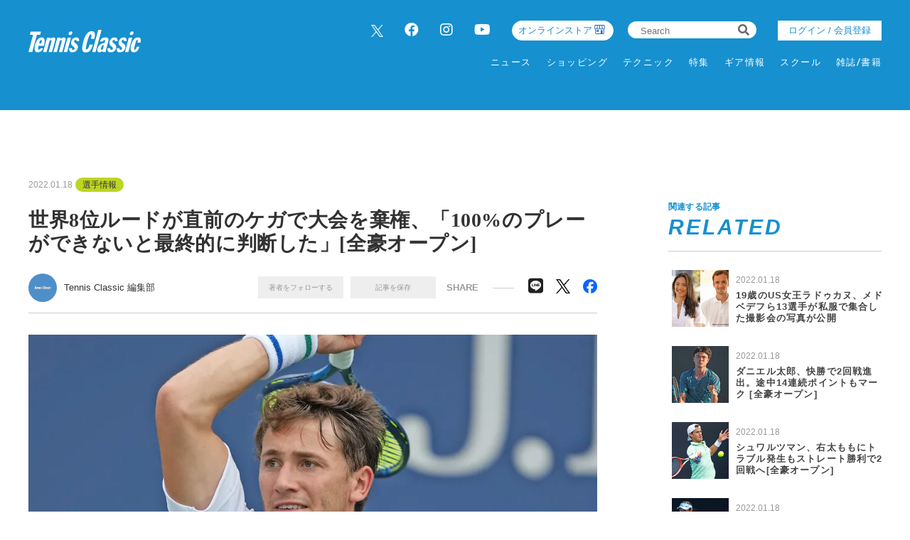

--- FILE ---
content_type: text/html; charset=UTF-8
request_url: https://tennisclassic.jp/article/detail/3849
body_size: 12548
content:
<!DOCTYPE html>
<html lang="ja">

<head prefix="og: http://ogp.me/ns# fb: http://ogp.me/ns/fb# website: http://ogp.me/ns/website#">
    <meta charset="UTF-8">
    <meta name="viewport" content="width=device-width, initial-scale=1.0">
    <meta http-equiv="X-UA-Compatible" content="IE=edge">
        <meta name="format-detection" content="telephone=no">
    <link rel="shortcut icon" href="https://static.tennisclassic.jp/asset/favicon.ico">
    <title>世界8位ルードが直前のケガで大会を棄権、「100%のプレーができないと最終的に判断した」[全豪オープン]</title>
    <meta property="og:title" content="世界8位ルードが直前のケガで大会を棄権、「100%のプレーができないと最終的に判断した」[全豪オープン]">
    <meta property="og:type" content="website">
    <meta property="og:image" content="https://images.tennisclassic.jp/media/article/3849/images/main_c87e840366adf95de10a5dfd9d2befa5.jpg">
    <meta property="og:url" content="https://tennisclassic.jp/article/detail/3849">
    <meta property="og:description" content="1月18日、全豪オープン2日目、第8シードのキャスパー・ルード(ノルウェー／世界ランク8位)が、足首の負傷のため棄権した。">
    <meta name="twitter:card" content="summary_large_image">
    <meta name="description" content="1月18日、全豪オープン2日目、第8シードのキャスパー・ルード(ノルウェー／世界ランク8位)が、足首の負傷のため棄権した。">
            <meta content="max-image-preview:large" name="robots">    <link rel="stylesheet" href="https://static.tennisclassic.jp/asset/frontend/css/slick.css?cache=2026012623" />    <link rel="stylesheet" href="https://static.tennisclassic.jp/asset/frontend/css/style.css?cache=2026012623" media="screen and (min-width:769px)" />    <link rel="stylesheet" href="https://static.tennisclassic.jp/asset/frontend/css/style_sp.css?cache=2026012623" media="screen and (max-width:768px)" />    <link rel="stylesheet" href="https://static.tennisclassic.jp/asset/frontend/css/custom.css?cache=2026012623" media="screen and (min-width:769px)" />    <link rel="stylesheet" href="https://static.tennisclassic.jp/asset/frontend/css/custom_sp.css?cache=2026012623" media="screen and (max-width:768px)" />    <!-- Global site tag (gtag.js) - Google Analytics -->
<script async src="https://www.googletagmanager.com/gtag/js?id=UA-7187595-1"></script>
<script>
  window.dataLayer = window.dataLayer || [];
  function gtag(){dataLayer.push(arguments);}
  gtag('js', new Date());
  gtag('config', 'UA-7187595-1');
</script>

<!-- google Adsence -->
<script async src="https://pagead2.googlesyndication.com/pagead/js/adsbygoogle.js?client=ca-pub-6312167833258922"
     crossorigin="anonymous"></script>

<!-- / google Adsence -->

<script type='text/javascript'>
  var googletag = googletag || {};
  googletag.cmd = googletag.cmd || [];
  (function() {
    var gads = document.createElement('script');
    gads.async = true;
    gads.type = 'text/javascript';
    var useSSL = 'https:' == document.location.protocol;
    gads.src = (useSSL ? 'https:' : 'http:') +
      '//securepubads.g.doubleclick.net/tag/js/gpt.js';
    var node = document.getElementsByTagName('script')[0];
    node.parentNode.insertBefore(gads, node);
  })();
</script>

<!-- Google Tag Manager -->
<script>(function(w,d,s,l,i){w[l]=w[l]||[];w[l].push({'gtm.start':
new Date().getTime(),event:'gtm.js'});var f=d.getElementsByTagName(s)[0],
j=d.createElement(s),dl=l!='dataLayer'?'&l='+l:'';j.async=true;j.src=
'https://www.googletagmanager.com/gtm.js?id='+i+dl;f.parentNode.insertBefore(j,f);
})(window,document,'script','dataLayer','GTM-NFFP2L2');</script>
<!-- End Google Tag Manager -->

<!-- Google ad Manager -->
<script type='text/javascript'>
  var googletag = googletag || {};
  googletag.cmd = googletag.cmd || [];
  (function() {
    var gads = document.createElement('script');
    gads.async = true;
    gads.type = 'text/javascript';
    var useSSL = 'https:' == document.location.protocol;
    gads.src = (useSSL ? 'https:' : 'http:') +
      '//securepubads.g.doubleclick.net/tag/js/gpt.js';
    var node = document.getElementsByTagName('script')[0];
    node.parentNode.insertBefore(gads, node);
  })();
googletag.pubads().setTargeting("articlePageNumber","1");
</script>

<script async src="https://securepubads.g.doubleclick.net/tag/js/gpt.js"></script>
<script>
  window.googletag = window.googletag || {cmd: []};
  var google_interstitial_slot;
  googletag.cmd.push(function() {
    google_interstitial_slot = googletag.defineOutOfPageSlot('/62532913,22251043676/s_tennisclassic-capitalsports_300x250_interstitial_32249', googletag.enums.OutOfPageFormat.INTERSTITIAL);
    if(google_interstitial_slot) {
        google_interstitial_slot.addService(googletag.pubads());
    }
    googletag.pubads().enableSingleRequest();
    googletag.enableServices();
    googletag.display(google_interstitial_slot);
  });
</script>

<script async src="https://securepubads.g.doubleclick.net/tag/js/gpt.js"></script>
<script>
  window.googletag = window.googletag || {cmd: []};
  var google_interstitial_slot;
  googletag.cmd.push(function() {
    google_interstitial_slot = googletag.defineOutOfPageSlot('/62532913,22251043676/p_tennisclassic-capitalsports_300x250_interstitial_32248', googletag.enums.OutOfPageFormat.INTERSTITIAL);
    if(google_interstitial_slot) {
        google_interstitial_slot.addService(googletag.pubads());
    }
    googletag.pubads().enableSingleRequest();
    googletag.enableServices();
    googletag.display(google_interstitial_slot);
  });
</script>
<!-- End Google ad Manager -->


<meta property="fb:app_id" content="611394306729880" />
    <script>
        const DEVICE_BREAK_POINT = 768;
            </script>
    <script src="https://static.tennisclassic.jp/asset/frontend/js/constants.js" charset="UTF-8" ></script></head>
<body>
    <!-- Google Tag Manager (noscript) -->
<noscript><iframe src="https://www.googletagmanager.com/ns.html?id=GTM-NFFP2L2"
height="0" width="0" style="display:none;visibility:hidden"></iframe></noscript>
<!-- End Google Tag Manager (noscript) -->    
    <div class="wrapper">
        
<header class="header spNone">
    <div class="headerInner">
        <div class="headerLogo">
          <a href="/">
            <img src="https://static.tennisclassic.jp/asset/common/img/logo-white.svg" class="headerLogoImage" />          </a>
        </div>
        <div class="headerRight">
          <div class="headerTop">
            <div class="headerSns spNone">
              <ul>
                <li><a href="https://twitter.com/Tennis_Classic_" target="_blank" class="x-twitter"><img data-src="https://static.tennisclassic.jp/asset/frontend/img/x_icon.png" class="lazyload" alt=""></a></li>
                <li><a href="https://www.facebook.com/tennisclassicbreak" target="_blank"><i class="fab fa-facebook"></i></a></li>
                <li><a href="https://www.instagram.com/tennis_classic/" target="_blank"><i class="fab fa-instagram"></i></a></li>
                <li><a href="https://www.youtube.com/channel/UCGjbPdkllgS8yWTL8yi994g" target="_blank"><i class="fab fa-youtube"></i></a></li>
              </ul>
            </div>
            <div class="headerCart4 spNone">
              <div class="headerCartLink">
                <a href="https://shop.tennisclassic.jp/">
                  オンラインストア
                </a>
              </div>
            </div>
            <div class="headerSearch spNone">
              <form action="/article/search" method="GET">
                <input type="text" id="keyword" name="keyword" value="" placeholder="Search">
                <button type="submit"><i class="fas fa-search"></i></button>
              </form>
            </div>
                        <div class="headerLogin spNone">
                <a class="loginButton" href="/auth/login">
                                  ログイン / 会員登録
                                </a>
            </div>
                      </div>
          <div class="headerBottom spNone">
            <div class="gnav">
              <div class="gnavIn">
                <ul class="gnavInList">
                  <!-- DAILY TOPICS -->
                                    <li>
                    <a href="/category/dailytopics">
                    ニュース
                    </a>
                                        <div class="inList txtList">
                      <ul>
                                                <li>
                          <a href="/category/product">
                            ギア情報                          </a>
                        </li>
                                                <li>
                          <a href="/category/schoolinfo">
                            スクール情報                          </a>
                        </li>
                                                <li>
                          <a href="/category/shop">
                            ショップ情報                          </a>
                        </li>
                                                <li>
                          <a href="/category/news">
                            耳寄り情報                          </a>
                        </li>
                                                <li>
                          <a href="/category/convention">
                            大会情報                          </a>
                        </li>
                                                <li>
                          <a href="/category/player">
                            選手情報                          </a>
                        </li>
                                                <li>
                          <a href="/category/job">
                            テニスのお仕事                          </a>
                        </li>
                                                <li>
                          <a href="/category/juniorplayer">
                            ジュニア選手                          </a>
                        </li>
                                              </ul>
                    </div>
                                      </li>
                  
                  <!-- ONLINE STORE -->
                  <li>
                    <a href="https://shop.tennisclassic.jp/">ショッピング</a>
                  </li>

                  <!-- TECHNIC -->
                                    <li>
                    <a href="/category/technic">
                      テクニック
                    </a>
                                      </li>
                  
                  <!-- SERIES -->
                  <li>
                    <a href="/series">特集</a>
                  </li>

                  <!-- MAKERS'VOICE -->
                                    <li>
                    <a href="/category/makersvoice">
                    ギア情報
                    </a>
                                        <div class="inList txtList">
                      <ul>
                                                <li>
                          <a href="/category/asics">
                            アシックス                          </a>
                        </li>
                                                <li>
                          <a href="/category/wilson">
                            ウイルソン                          </a>
                        </li>
                                                <li>
                          <a href="/category/gosen">
                            ゴーセン                          </a>
                        </li>
                                                <li>
                          <a href="/category/snauwaert">
                            スノワート                          </a>
                        </li>
                                                <li>
                          <a href="/category/dunlop">
                            ダンロップ                          </a>
                        </li>
                                                <li>
                          <a href="/category/tecnifibre">
                            テクニファイバー                          </a>
                        </li>
                                                <li>
                          <a href="/category/toalson">
                            トアルソン                          </a>
                        </li>
                                                <li>
                          <a href="/category/babolat">
                            バボラ                          </a>
                        </li>
                                                <li>
                          <a href="/category/prince">
                            プリンス                          </a>
                        </li>
                                                <li>
                          <a href="/category/head">
                            ヘッド                          </a>
                        </li>
                                                <li>
                          <a href="/category/mizuno">
                            ミズノ                          </a>
                        </li>
                                                <li>
                          <a href="/category/yonex">
                            ヨネックス                          </a>
                        </li>
                                              </ul>
                    </div>
                                      </li>
                  
                  <!-- SCHOOL -->
                                    <li>
                    <a href="/category/school">
                    スクール
                    </a>
                                      </li>
                  
                  <!-- MAGAZINE -->
                  <li>
                    <a href="/magazine">雑誌/書籍</a>
                  </li>

                </ul>
              </div>
            </div>
          </div>
        </div>
      </div>
    </header>

    <header class="header pcNone">
      <div class="headerLogo">
        <a href="/">
          <img src="https://static.tennisclassic.jp/asset/common/img/logo-white.svg" class="headerLogoImage" />        </a>
      </div>
            <div class="headerLogin2 pcNone">
          <a class="loginButton" href="/auth/login">
                      ログイン / 会員登録
                    </a>
      </div>
      <div class="headerCart pcNone">
          <a href="https://shop.tennisclassic.jp/">
          <img style="width: 20px;height: 20px;filter: invert(88%) sepia(61%) saturate(0%) hue-rotate(229deg) brightness(107%) contrast(101%);" data-src="https://static.tennisclassic.jp/asset/frontend/img/shop_icon.png" style="width:20px;height:auto;" class="pcNone lazyload" alt="">
          </a>
      </div>
            <button class="headerBtn sideNavBtn"></button>
    </header>

    <div class="sideNav pcNone">
      <div class="sideNavHead">
        <p class="sideNavCloseBtn">close</p>
        <p class="logo">
          <a href="/">
            <img src="https://static.tennisclassic.jp/asset/common/img/logo.svg" />          </a>
        </p>
      </div>
      <div class="sideNavIn">
        <div class="sideNavInSearch">
          <form action="/article/search" method="GET">
            <input type="text" id="keyword" name="keyword" value="" placeholder="Search">
            <button type="submit"><i class="fas fa-search"></i></button>
          </form>
        </div>

        <!-- DAILY TOPICS -->
                <div class="box">
          <p class="tit jscTit">
                          ニュース
                      </p>
                    <ul class="list jscList">
                        <li>
              <a href="/category/product">
                ギア情報              </a>
            </li>
                        <li>
              <a href="/category/schoolinfo">
                スクール情報              </a>
            </li>
                        <li>
              <a href="/category/shop">
                ショップ情報              </a>
            </li>
                        <li>
              <a href="/category/news">
                耳寄り情報              </a>
            </li>
                        <li>
              <a href="/category/convention">
                大会情報              </a>
            </li>
                        <li>
              <a href="/category/player">
                選手情報              </a>
            </li>
                        <li>
              <a href="/category/job">
                テニスのお仕事              </a>
            </li>
                        <li>
              <a href="/category/juniorplayer">
                ジュニア選手              </a>
            </li>
                      </ul>
                  </div>
        
        <!-- ONLINE STORE --> 
        <div class="box">
          <p class="tit"><a href="https://shop.tennisclassic.jp/">ショッピング</a></p>
        </div>

        <!-- TECHNIC --> 
                <div class="box">
          <p class="tit jscTit">
                          <a href="/category/technic">
              テクニック
              </a>
                      </p>
                  </div>
        
        <!-- SERIES -->
        <div class="box">
          <p class="tit"><a href="/series">特集</a></p>
        </div>

        <!-- MAKERS'VOICE -->
                <div class="box">
          <p class="tit jscTit">
                          ギア情報
                      </p>
                    <ul class="list jscList">
                        <li>
              <a href="/category/asics">
                アシックス              </a>
            </li>
                        <li>
              <a href="/category/wilson">
                ウイルソン              </a>
            </li>
                        <li>
              <a href="/category/gosen">
                ゴーセン              </a>
            </li>
                        <li>
              <a href="/category/snauwaert">
                スノワート              </a>
            </li>
                        <li>
              <a href="/category/dunlop">
                ダンロップ              </a>
            </li>
                        <li>
              <a href="/category/tecnifibre">
                テクニファイバー              </a>
            </li>
                        <li>
              <a href="/category/toalson">
                トアルソン              </a>
            </li>
                        <li>
              <a href="/category/babolat">
                バボラ              </a>
            </li>
                        <li>
              <a href="/category/prince">
                プリンス              </a>
            </li>
                        <li>
              <a href="/category/head">
                ヘッド              </a>
            </li>
                        <li>
              <a href="/category/mizuno">
                ミズノ              </a>
            </li>
                        <li>
              <a href="/category/yonex">
                ヨネックス              </a>
            </li>
                      </ul>
                  </div>
        
        <!-- SCHOOL -->
                <div class="box">
          <p class="tit jscTit">
                          <a href="/category/school">
              スクール
              </a>
                      </p>
                  </div>
                <!-- MAGAZINE -->
        <div class="box">
          <p class="tit"><a href="/magazine">雑誌/書籍</a></p>
        </div>

                <ul class="sideNavInLogin">
                  <li><div class="headerLogin">
            <a class="loginButton" href="/auth/login">
                              ログイン / 会員登録
                          </a>
          </div></li>
                </ul>
        <div class="headerCart3">
            <a href="https://shop.tennisclassic.jp/">
              <img data-src="https://static.tennisclassic.jp/asset/frontend/img/shop_icon.png" class="pcNone lazyload" alt="">
              <span>テニスクラシック オンラインストア</span>
            </a>
        </div>
        <ul class="sideNavInSns">
          <li><a href="https://twitter.com/Tennis_Classic_" target="_blank" class="x-twitter"><img data-src="https://static.tennisclassic.jp/asset/frontend/img/x_icon.png" class="lazyload" alt=""></a></li>
          <li><a href="https://www.facebook.com/tennisclassicbreak" target="_blank"><i class="fab fa-facebook"></i></a></li>
          <li><a href="https://www.instagram.com/tennis_classic/" target="_blank"><i class="fab fa-instagram"></i></a></li>
          <li><a href="https://www.youtube.com/channel/UCGjbPdkllgS8yWTL8yi994g" target="_blank"><i class="fab fa-youtube"></i></a></li>
        </ul>

        <ul class="sideNavInLinks">
          <!-- <li><a href="/news/list">ニュース</a></li> -->
          <li><a href="/page/company">会社概要</a></li>
          <li><a href="/page/kiyaku">サイト利⽤規約</a></li>
          <li><a href="/page/privacy">プライバシーポリシー</a></li>
          <li><a href="/contact">お問い合わせ</a></li>
        </ul>
      </div>
    </div>        <script src="https://static.tennisclassic.jp/asset/frontend/js/jquery-1.11.3.min.js"></script>
<script src="https://static.tennisclassic.jp/asset/frontend/js/url.js"></script>
<script src="https://static.tennisclassic.jp/asset/frontend/js/script.js"></script>
<script src="https://static.tennisclassic.jp/asset/common/js/validation.js"></script>
<script src="https://static.tennisclassic.jp/asset/frontend/js/storage.js"></script>
<script src="https://static.tennisclassic.jp/asset/frontend/js/custom.js"></script>
<script src="https://static.tennisclassic.jp/asset/frontend/js/slick.js"></script>
<script src="https://static.tennisclassic.jp/asset/frontend/js/jquery.matchHeight-min.js"></script>
<script src="https://static.tennisclassic.jp/asset/frontend/js/lazysizes.min.js"></script>
<script src="https://static.tennisclassic.jp/asset/frontend/js/ls.unveilhooks.min.js"></script>
<script src="https://static.tennisclassic.jp/asset/frontend/js/platform.js"></script>
<script>
    const IMAGE_BASE_URL = 'https://images.tennisclassic.jp';
    const BOOSTED_URL = '/ajax/boosted';
    const ARTICLE_TYPE = {"1":"\u901a\u5e38\u8a18\u4e8b","2":"PR"};
</script>
<script src="https://static.tennisclassic.jp/asset/frontend/js/topic.js"></script>

<script>
    //css遅延ロード
    function appendCss(URL) {
        var el = document.createElement('link');
        el.href = URL;
        el.rel = 'stylesheet';
        el.type = 'text/css';
        document.getElementsByTagName('head')[0].appendChild(el);
    }

    //webFonts遅延ロード
    function lazyloadWebfonts(array) {
        window.WebFontConfig = {
            google: {
                families: array
            },
            active: function() {
                sessionStorage.fonts = true;
            }
        };
        (function() {
            var wf = document.createElement('script');
            wf.src = 'https://cdnjs.cloudflare.com/ajax/libs/webfont/1.6.28/webfontloader.js';
            wf.type = 'text/javascript';
            wf.async = 'true';
            var s = document.getElementsByTagName('script')[0];
            s.parentNode.insertBefore(wf, s);
        })();
    }

    //初回ロード
    $(window).on('load', function() {
        lazyloadWebfonts(['Lato:700,900']);
        appendCss('https://use.fontawesome.com/releases/v5.8.2/css/all.css');
    });
</script>                    <script src="https://static.tennisclassic.jp/asset/frontend/js/boost.js" ></script><script src="https://static.tennisclassic.jp/asset/frontend/js/continue.js" ></script>    <script>
        const SITE_TITLE = 'テニスクラシック｜Tennis Classic　テニス総合情報サイト';
    </script>
    <script src="https://static.tennisclassic.jp/asset/frontend/js/jquery-ias.js" ></script>    <script src="https://static.tennisclassic.jp/asset/frontend/js/callbacks.js" ></script>    <script src="https://static.tennisclassic.jp/asset/frontend/js/infinite.js" ></script>
    <script src="https://static.tennisclassic.jp/asset/frontend/js/mypage_article.js" ></script>        
        <?/*
            ここから 無限スクロールで繰り返し読み込まれる
            この部分に記載するjsは繰り返し読み込めれるので注意してください。
        */ ?>
        <div id="iasContainer" class="iasContainer">
            <div id="articleContainer-3849" class="iasItem">
                                    <div class="addHead ad-pc ad3849 adFrame1301"><div id="dipalyId-6977773a230ea">
	<script>if (window.innerWidth > 768) {
		googletag.cmd.push(function() {
			var slot = googletag.defineSlot('/62532913,22251043676/p_tennisclassic-capitalsports_970x250_article-970x250-atf0517_32248', [970, 250] , 'dipalyId-6977773a230ea').addService(googletag.pubads());
			googletag.pubads().enableSingleRequest();
			googletag.pubads().disableInitialLoad();
			googletag.enableServices();
			googletag.display('dipalyId-6977773a230ea');
			googletag.pubads().refresh([slot]);
		});
	}</script>
</div></div>
                                                    <div class="addHead ad-sp ad3849 adFrame2301 continue3849"><div id="dipalyId-6977773a22ec5">
	<script>if (window.innerWidth <= 768) {
		googletag.cmd.push(function() {
			var slot = googletag.defineSlot('/62532913,22251043676/s_tennisclassic-capitalsports_320x100_sp-pre-article-320x100-atf0517_32249', [[320, 100], [320, 50]] , 'dipalyId-6977773a22ec5').addService(googletag.pubads());
			googletag.pubads().enableSingleRequest();
			googletag.pubads().disableInitialLoad();
			googletag.enableServices();
			googletag.display('dipalyId-6977773a22ec5');
			googletag.pubads().refresh([slot]);
		});
	}</script>
</div></div>
                                                <div class="cont contDetail ">
                    <div class="contLeft">
                        <!-- 無限スクロール用変数 -->
<script>
	var scrollNum = 1;
    let articleTitles = [];
        </script>

<script>
    const categoryName = '選手情報';
</script>

<section class="detailWrap">
    <div class="contTitHead contTitHeadDetail">
    <p class="data">2022.01.18</p>
    <!-- TODO: サブカテゴリーの表示 -->
        <p class="cate">
        <a href="/category/player">
            選手情報        </a>
    </p>
        <!-- TODO: サブカテゴリーの表示 -->
        <h1 class="contTit contTitDetail articleTitle">世界8位ルードが直前のケガで大会を棄権、「100%のプレーができないと最終的に判断した」[全豪オープン]</h1>
</div>
<div class="contributor">
    <div class="contributorLeft">
                <a href="/author/detail/1">
            <div class="contributorIcon" style="background-image: url('https://static.tennisclassic.jp/media/author/1/images/cdb854f0cd1c82375350ab749a6ce1729ac81568.jpg');"></div>
        </a>
        <div class="contributorInfo">
            <p class="contributorName"><a href="/author/detail/1">Tennis Classic 編集部</a></p>
        </div>
            </div>
    <div class="contributorRight">
                <div class="member spNone">
            <ul class="memberList">
                <li class="btn txtAuthor_1" onclick="followAuthor(1, 3849)">著者をフォローする</li>
                <li class="btn txtSavedArticle_3849" id="saveArticle_3849" onclick="saveArticle(3849)">
                    記事を保存
                </li>
            </ul>
        </div>
                <p class="contributorRightTit">SHARE</p>
        <ul class="snsList">
            <li class="btn-line">
                <a href="http://line.me/R/msg/text/?%E4%B8%96%E7%95%8C8%E4%BD%8D%E3%83%AB%E3%83%BC%E3%83%89%E3%81%8C%E7%9B%B4%E5%89%8D%E3%81%AE%E3%82%B1%E3%82%AC%E3%81%A7%E5%A4%A7%E4%BC%9A%E3%82%92%E6%A3%84%E6%A8%A9%E3%80%81%E3%80%8C100%25%E3%81%AE%E3%83%97%E3%83%AC%E3%83%BC%E3%81%8C%E3%81%A7%E3%81%8D%E3%81%AA%E3%81%84%E3%81%A8%E6%9C%80%E7%B5%82%E7%9A%84%E3%81%AB%E5%88%A4%E6%96%AD%E3%81%97%E3%81%9F%E3%80%8D%5B%E5%85%A8%E8%B1%AA%E3%82%AA%E3%83%BC%E3%83%97%E3%83%B3%5D+%7C+%E3%83%86%E3%83%8B%E3%82%B9%E3%82%AF%E3%83%A9%E3%82%B7%E3%83%83%E3%82%AF%EF%BD%9CTennis+Classic%E3%80%80%E3%83%86%E3%83%8B%E3%82%B9%E7%B7%8F%E5%90%88%E6%83%85%E5%A0%B1%E3%82%B5%E3%82%A4%E3%83%88%0D%0Ahttps://tennisclassic.jp/article/detail/3849" target="_blank">
                    <i class="fab fa-line"></i>
                </a>
            </li>
            <li class="x-twitter">
                <a href="https://twitter.com/intent/tweet?text=%E4%B8%96%E7%95%8C8%E4%BD%8D%E3%83%AB%E3%83%BC%E3%83%89%E3%81%8C%E7%9B%B4%E5%89%8D%E3%81%AE%E3%82%B1%E3%82%AC%E3%81%A7%E5%A4%A7%E4%BC%9A%E3%82%92%E6%A3%84%E6%A8%A9%E3%80%81%E3%80%8C100%25%E3%81%AE%E3%83%97%E3%83%AC%E3%83%BC%E3%81%8C%E3%81%A7%E3%81%8D%E3%81%AA%E3%81%84%E3%81%A8%E6%9C%80%E7%B5%82%E7%9A%84%E3%81%AB%E5%88%A4%E6%96%AD%E3%81%97%E3%81%9F%E3%80%8D%5B%E5%85%A8%E8%B1%AA%E3%82%AA%E3%83%BC%E3%83%97%E3%83%B3%5D+%7C+%E3%83%86%E3%83%8B%E3%82%B9%E3%82%AF%E3%83%A9%E3%82%B7%E3%83%83%E3%82%AF%EF%BD%9CTennis+Classic%E3%80%80%E3%83%86%E3%83%8B%E3%82%B9%E7%B7%8F%E5%90%88%E6%83%85%E5%A0%B1%E3%82%B5%E3%82%A4%E3%83%88&url=https://tennisclassic.jp/article/detail/3849" target="_blank">
                    <img data-src="https://static.tennisclassic.jp/asset/frontend/img/x_icon_bk.png" class="lazyload" alt="">
                </a>
            </li>
            <li class="facebook">
                <a href="https://www.facebook.com/share.php?u=https://tennisclassic.jp/article/detail/3849" target="_blank">
                    <img data-src="https://static.tennisclassic.jp/asset/frontend/img/facebook_icon.png" class="lazyload" alt="">
                </a>
            </li>
        </ul>
    </div>
        <div class="member pcNone">
        <ul class="memberList">
            <li class="btn"><span class="txtAuthor_1" onclick="followAuthor(1, 3849)">著者をフォローする</span></li>
            <li class="btn" id="saveArticle_3849">
                <span onclick="saveArticle(3849)" class="txtSavedArticle_3849">
                    記事を保存
                </span>
            </li>
        </ul>
    </div>
    </div>
    
        <!-- 通常記事ここから -->
        <div class="detail">
                                                <img src="https://images.tennisclassic.jp/media/article/3849/images/main_c87e840366adf95de10a5dfd9d2befa5.jpg?w=960" alt="" class="detailMainImage">
                    <p class="detailCaption"></p>
                                        

            
            <div class="articleWallWrap articleWallWrap3849">

                <div class="articleDetailTxt">
                                        <div class="articleDetailTxtImg spNone">
                        <div class="addSide ad-pc ad3849 adFrame1304"><div id="dipalyId-6977773a23314">
	<script>if (window.innerWidth > 768) {
		googletag.cmd.push(function() {
			var slot = googletag.defineSlot('/62532913,22251043676/p_tennisclassic-capitalsports_300x250_article-300x250-underpic0517_32248', [300, 250] , 'dipalyId-6977773a23314').addService(googletag.pubads());
			googletag.pubads().enableSingleRequest();
			googletag.pubads().disableInitialLoad();
			googletag.enableServices();
			googletag.display('dipalyId-6977773a23314');
			googletag.pubads().refresh([slot]);
		});
	}</script>
</div></div>
                    </div>
                    
                    <div class="detailBoxWrap">
                        <div class="articleContent3849">

                            <span style="font-size: 18px;"><span style="font-size: 18px;"><strong>日曜日の練習で足首を痛めたというルード</strong><br /><br />1月18日、全豪オープン2日目、第8シードのキャスパー・ルード(ノルウェー／世界ランク8位)が、足首の負傷のため棄権した。<br /><br /><a href="https://tennisclassic.jp/article/detail/3849?page=2"><span style="color: #3598db;"><strong><span style="font-size: 16px;">【SNS】ルードがインスタグラムに投稿したメッセージがこちら</span></strong></span></a><br /><br /><br />記者会見で「2日前の練習で、足首をひねってしまった。今日コートに立てればいいと思っていたけど、足首は普通、もう少し時間がかかるもの。残念ながらこのレベルで戦うために必要な100%のプレーができないと最終的に判断した」と説明したルード。<br /><br />足首のケガは「最悪のものではないよ。前にやったのより、ポジティブだし、検査でも深刻な状態ではなかった。ただ腱を少し休ませる必要がある。とにかく安静にしてアイシングなど、必要なことはすべてやるつもり。2週間後のブエノスアイレスではコートに立てると思う」と2月7日から開催されるATP250アルゼンチン・オープン(アルゼンチン・ブエノスアイレス)で復帰予定と語っている。<br /><br />その後、ルードは、自身のファンに向けて、インスタグラムに「やあ、みんな。残念ながら、日曜日の練習で足首をひねってしまった。全豪オープンの1回戦に間に合うように、できる限りのことはしてきたつもりだが、2日間では100％の状態を取り戻すには十分ではなかった。この決断はとても難しいものだったが、正しい決断だったと思う。今後、できるだけ早く回復させて、新たな大会へのチャレンジに備えたい。今年の全豪でこのような結果になったことは残念だが、前向きに考え、またすぐにコートで会いたいと思う」とメッセージを投稿している。<br /><br />ルードは、今大会から新設されたKIAアリーナ第3試合でアレックス・モルカン(スロバキア／同74位)と対戦予定だった。<br /><br />昨シーズンは、5度の優勝を果たしてトップ10入りし、ツアー最終戦「Nitto ATPファイナルズ」出場と大活躍を果たしたルード。惜しくも今回の全豪オープンでプレーはできなかったものの、早く回復させ、コート上でまた元気な姿を見せてくれることを期待したい。<br /><br /></span></span><hr /><span style="font-size: 18px;"><span style="font-size: 18px;"><br /><strong>■全豪オープン2022</strong><br /><span style="font-size: 16px;">日程／2022年1月17日(月)〜30日(日)</span><br /><span style="font-size: 16px;">開催地／オーストラリア・メルボルン：メルボルンパーク</span><br /><span style="font-size: 16px;">賞金総額／7,500万豪ドル(約62.7億円)</span><br /><span style="font-size: 16px;">男女シングルス優勝賞金／440万豪ドル(約3.7億円)</span><br /><span style="font-size: 16px;">サーフェス／ハード</span><br /><span style="font-size: 16px;">試合球／「ダンロップオーストラリアンオープン」</span><br /><br /><a href="https://tennisclassic.jp/series/list/AO22"><span style="color: #3598db;"><strong><span style="font-size: 24px;">【特集】全豪オープン2022の記事はこちら</span></strong></span></a><br /><br /><br /><span class="page-break"><span class="page-break-title">
                                                        <div class="contBtn">
                                <a href="/article/detail/3849?page=2">次ページ　&gt;　【SNS】ルードがインスタグラムに投稿したメッセージがこちら</a>
                            </div>
                            
                                <div class="pagerWrap">
        <ul class="pagerList js-pagerSeparate" data-last="2" data-current="1" data-showpages-pc="7" data-showpages-sp="5">
            <li class="pager first"><a href="?page=1">&laquo;</a></li>
                            <li class="pager active" data-pagenum="1"><a href="?page=1">1</a></li>
                            <li class="pager " data-pagenum="2"><a href="?page=2">2</a></li>
                        <li class="pager last"><a href="?page=2">&raquo;</a></li>
        </ul>
    </div>

                            
                                                         
                                                        <div id="inRead4" class="spNone">
                                
                            </div>
                                                    </div>
                    </div>
                </div>

                <!-- 閲覧制限ウォールここから -->
                <div class="articleWall articleWall3849">
                    <p class="articleWallTit">無料メールマガジン会員に登録すると、<br />続きをお読みいただけます。</p>
                    <p class="articleWallTxt">無料のメールマガジン会員に登録すると、<br>すべての記事が制限なく閲覧でき、記事の保存機能などがご利用いただけます。</p>
                    <p class="articleWallBtn"><a href="/auth/register" onClick="setData(NS_MEMBER, KEY_LOGINEDREDIRECT, '/article/detail/3849');">いますぐ登録</a></p>
                    <p class="articleWallLink"><a href="/auth/login" onClick="setData(NS_MEMBER, KEY_LOGINEDREDIRECT, '/article/detail/3849');">会員の方はこちら</a></p>
                </div>
                <!-- 閲覧制限ウォールここまで -->

                <!-- SP続きを読むここから -->
                <div class="continue continue3849">
                    <div class="contBtn">
                        <a href="/article/detail/3849?page=1">続きを読む　&gt;</a>
                    </div>
                </div>
                <!-- SP続きを読むここまで -->

            </div>

        </div>
        <!-- 通常記事ここまで -->

    
            <div class="addSide ad-sp ad3849 adFrame2302" style="margin-top:30px;"><div id="dipalyId-6977773a2306b">
	<script>if (window.innerWidth <= 768) {
		googletag.cmd.push(function() {
			var slot = googletag.defineSlot('/62532913,22251043676/s_tennisclassic-capitalsports_300x250_sp-article-300x250-underarticle-1st0517_32249', [[300, 250], [336, 280], [200, 200], [250, 250], [300, 360], [320, 180], [320, 100], [320, 50], [336, 180], [240, 400], [300, 280], [300, 300], [320, 480], 'fluid'] , 'dipalyId-6977773a2306b').addService(googletag.pubads());
			googletag.pubads().enableSingleRequest();
			googletag.pubads().disableInitialLoad();
			googletag.enableServices();
			googletag.display('dipalyId-6977773a2306b');
			googletag.pubads().refresh([slot]);
		});
	}</script>
</div></div>
        
    <div class="detailMetaBox">
                    <div class="detailMetaStaff">
                <p>Photo by Takeo Tanuma</p>
            </div>
        
                <div class="detailTag">
            <p class="detailTagTit">タグ</p>
            <ul class="detailTagList">
                                                        <li><a href="/tag/detail/AustralianOpen">全豪オープン</a></li>
                                                                            <li><a href="/tag/detail/CasperRuud">キャスパー・ルード</a></li>
                                                </ul>
        </div>
            </div>

    <div class="articleDetailAdd">
                <div class="add ad-pc ad3849 adFrame1305"><div id="dipalyId-6977773a232bc">
	<script>if (window.innerWidth > 768) {
		googletag.cmd.push(function() {
			var slot = googletag.defineSlot('/62532913,22251043676/p_tennisclassic-capitalsports_300x250_article-300x250-underarticle-l-1st0517_32248', [300, 250] , 'dipalyId-6977773a232bc').addService(googletag.pubads());
			googletag.pubads().enableSingleRequest();
			googletag.pubads().disableInitialLoad();
			googletag.enableServices();
			googletag.display('dipalyId-6977773a232bc');
			googletag.pubads().refresh([slot]);
		});
	}</script>
</div></div>
        
                <div class="add ad-pc ad3849 adFrame1306"><div id="dipalyId-6977773a23266">
	<script>if (window.innerWidth > 768) {
		googletag.cmd.push(function() {
			var slot = googletag.defineSlot('/62532913,22251043676/p_tennisclassic-capitalsports_300x250_article-300x250-underarticle-r-1st0517_32248', [300, 250] , 'dipalyId-6977773a23266').addService(googletag.pubads());
			googletag.pubads().enableSingleRequest();
			googletag.pubads().disableInitialLoad();
			googletag.enableServices();
			googletag.display('dipalyId-6977773a23266');
			googletag.pubads().refresh([slot]);
		});
	}</script>
</div></div>
            </div>

</section>

<div class="articleDetailList spNone">
<div class="_popIn_recommend" data-url="https://tennisclassic.jp/article/detail/3849"></div>

<div class="articleDetailAdd">
                    <div class="add ad-pc ad3849 adFrame1307"><div id="dipalyId-6977773a2320d">
	<script>if (window.innerWidth > 768) {
		googletag.cmd.push(function() {
			var slot = googletag.defineSlot('/62532913,22251043676/p_tennisclassic-capitalsports_300x250_article-300x250-underarticle-l-2nd0517_32248', [300, 250] , 'dipalyId-6977773a2320d').addService(googletag.pubads());
			googletag.pubads().enableSingleRequest();
			googletag.pubads().disableInitialLoad();
			googletag.enableServices();
			googletag.display('dipalyId-6977773a2320d');
			googletag.pubads().refresh([slot]);
		});
	}</script>
</div></div>
                            <div class="add ad-pc ad3849 adFrame1308"><div id="dipalyId-6977773a231b1">
	<script>if (window.innerWidth > 768) {
		googletag.cmd.push(function() {
			var slot = googletag.defineSlot('/62532913,22251043676/p_tennisclassic-capitalsports_300x250_article-300x250-underarticle-r-2nd0517_32248', [300, 250] , 'dipalyId-6977773a231b1').addService(googletag.pubads());
			googletag.pubads().enableSingleRequest();
			googletag.pubads().disableInitialLoad();
			googletag.enableServices();
			googletag.display('dipalyId-6977773a231b1');
			googletag.pubads().refresh([slot]);
		});
	}</script>
</div></div>
        </div>
            <div class="articlesListWrap spNone">
            <div class="contTitHead">
                <h2 class="contTit">
                    <span class="contTitCatch">注⽬の記事</span>PICK UP
                </h2>
            </div>
            <div class="articlesList articlesListDetail col3">
                <ul>
                                                                                                                    <li>
                            <a href="/article/detail/7198">
                                                                    <div class="imgWrap">
                                        <div class="img lazyload" data-bg="https://images.tennisclassic.jp/media/article/7198/images/main_c74f73ee8b3aa6e03cc48eb6fabedf25.jpg?d=400x300"></div>
                                    </div>
                                                                <p class="data">
                                                                        2026.01.26                                </p>
                                <p class="tit titList">【ドロー】全豪オープン2026男女シングルス</p>
                            </a>
                        </li>
                                                                                                                    <li>
                            <a href="/article/detail/7061">
                                                                    <div class="imgWrap">
                                        <div class="img lazyload" data-bg="https://images.tennisclassic.jp/media/article/7061/images/main_f2de01fd85af43380868bd77846083bc.jpg?d=400x300"></div>
                                    </div>
                                                                <p class="data">
                                                                        2025.10.07                                </p>
                                <p class="tit titList">木下グループジャパンオープン2025フォトギャラリー</p>
                            </a>
                        </li>
                                                                                                                    <li>
                            <a href="/article/detail/7060">
                                                                    <div class="imgWrap">
                                        <div class="img lazyload" data-bg="https://images.tennisclassic.jp/media/article/7060/images/main_191147405538d2763c95cf5c2660d325.jpg?d=400x300"></div>
                                    </div>
                                                                <p class="data">
                                                                        2025.10.07                                </p>
                                <p class="tit titList">全米オープン2025フォトギャラリー</p>
                            </a>
                        </li>
                                                                                                                    <li>
                            <a href="/article/detail/6924">
                                                                    <div class="imgWrap">
                                        <div class="img lazyload" data-bg="https://images.tennisclassic.jp/media/article/6924/images/main_6f693ea51599091367bcf5ef3e10dc17.jpg?d=400x300"></div>
                                    </div>
                                                                <p class="data">
                                                                        2025.07.23                                </p>
                                <p class="tit titList">ウイルソンのNEW「ULTRA＜ウルトラ＞ V5」シリーズ発売イベントが開催。錦織圭使用モデルが試打会で人気「8の力で打ったら10で飛んでくれる」</p>
                            </a>
                        </li>
                                                                                                                    <li>
                            <a href="/article/detail/6971">
                                                                    <div class="imgWrap">
                                        <div class="img lazyload" data-bg="https://images.tennisclassic.jp/media/article/6971/images/main_942a040dd0fa0d3102661dd680a95ac9.jpg?d=400x300"></div>
                                    </div>
                                                                <p class="data">
                                                                        2025.09.08                                </p>
                                <p class="tit titList">【ドロー】全米オープン2025男女シングルス</p>
                            </a>
                        </li>
                                                                                                                    <li>
                            <a href="/article/detail/6762">
                                                                    <div class="imgWrap">
                                        <div class="img lazyload" data-bg="https://images.tennisclassic.jp/media/article/6762/images/main_867e53fc1672fe07809271f1985a0e73.jpg?d=400x300"></div>
                                    </div>
                                                                <p class="data">
                                                                        2025.05.02                                </p>
                                <p class="tit titList">プロでも難しい!? 尾﨑里紗×加治遥によるバックハンドスライスの極意を伝授!!</p>
                            </a>
                        </li>
                                                                                                                    <li>
                            <a href="/article/detail/6920">
                                                                    <div class="imgWrap">
                                        <div class="img lazyload" data-bg="https://images.tennisclassic.jp/media/article/6920/images/main_f5450a048965d5c4707d98d21f089559.jpg?d=400x300"></div>
                                    </div>
                                                                <p class="data">
                                                                        2025.07.26                                </p>
                                <p class="tit titList">クエン酸チャージで身体のエネルギーを効率化する、ハイポトニック水分補給ギア。テニス＆日常で美味しく飲める【アリスト『MEDALIST』／GEAR SELECTION TENNIS EYE】</p>
                            </a>
                        </li>
                                                                                                                    <li>
                            <a href="/article/detail/6761">
                                                                    <div class="imgWrap">
                                        <div class="img lazyload" data-bg="https://images.tennisclassic.jp/media/article/6761/images/main_7d8af396d49b44ddffc7ca916aceede0.jpg?d=400x300"></div>
                                    </div>
                                                                <p class="data">
                                                                        2025.04.25                                </p>
                                <p class="tit titList">【試合で決め切る！】尾﨑里紗プロによる勝つための“ボレー”徹底レッスン</p>
                            </a>
                        </li>
                                                                                                                    <li>
                            <a href="/article/detail/6623">
                                                                    <div class="imgWrap">
                                        <div class="img lazyload" data-bg="https://images.tennisclassic.jp/media/article/6623/images/main_b3866a2f6d351c46a2818c04c4ab7506.jpg?d=400x300"></div>
                                    </div>
                                                                <p class="data">
                                                                        2025.02.15                                </p>
                                <p class="tit titList">17歳 園部八奏、地元テニスクラブが自身の原点「好きなようにプレーして自分のテニスを伸ばせた」。夢はないが今年の目標は「プロで優勝」</p>
                            </a>
                        </li>
                                                            </ul>
            </div>
        </div>
    </div>
<!-- s next page -->
<ul class="pagination">
    <li class="paginationNext">
        <a href="/article/detail/3846?n=1&amp;e=3849"></a>
    </li>
</ul>
<!-- e next page -->
<script>
    loadContinue(0, 3849);
            loadArticle(3849, 1);
            </script>
                    </div>
                    <div class="contRight">
                        <div class="addSide ad-pc ad3849 adFrame1302"><div id="dipalyId-6977773a233d1">
	<script>if (window.innerWidth > 768) {
		googletag.cmd.push(function() {
			var slot = googletag.defineSlot('/62532913,22251043676/p_tennisclassic-capitalsports_300x600_article-300x600-right-1st0517_32248', [300, 600] , 'dipalyId-6977773a233d1').addService(googletag.pubads());
			googletag.pubads().enableSingleRequest();
			googletag.pubads().disableInitialLoad();
			googletag.enableServices();
			googletag.display('dipalyId-6977773a233d1');
			googletag.pubads().refresh([slot]);
		});
	}</script>
</div></div>

<div class="spNone">
    <section class="sectionRight">
    <div class="contTitHead">
        <h2 class="contTit">
            <span class="contTitCatch">関連する記事</span>RELATED
        </h2>
    </div>
    <div class="sideArticlesList">
        <ul>
                                                            <li>
                    <a href="/article/detail/3846">
                        <div class="imgWrap">
                            <p class="img" style="background-image: url(https://images.tennisclassic.jp/media/article/3846/images/main_4f09638b85e051901f1b3fd2b327cfa8.jpg?d=400x300);">
                        </div>
                        <div class="txtBox">
                            <p class="data">
                                                                2022.01.18                            </p>
                            <p class="tit">19歳のUS女王ラドゥカヌ、メドベデフら13選手が私服で集合した撮影会の写真が公開</p>
                        </div>
                    </a>
                </li>
                                                                            <li>
                    <a href="/article/detail/3847">
                        <div class="imgWrap">
                            <p class="img" style="background-image: url(https://images.tennisclassic.jp/media/article/3847/images/main_a53a9c14a4fe0d33a828d1250f1b4273.jpg?d=400x300);">
                        </div>
                        <div class="txtBox">
                            <p class="data">
                                                                2022.01.18                            </p>
                            <p class="tit">ダニエル太郎、快勝で2回戦進出。途中14連続ポイントもマーク [全豪オープン]</p>
                        </div>
                    </a>
                </li>
                                                                            <li>
                    <a href="/article/detail/3845">
                        <div class="imgWrap">
                            <p class="img" style="background-image: url(https://images.tennisclassic.jp/media/article/3845/images/main_5bb5533e1929b85839a1fa0a81a8d14f.jpg?d=400x300);">
                        </div>
                        <div class="txtBox">
                            <p class="data">
                                                                2022.01.18                            </p>
                            <p class="tit">シュワルツマン、右太ももにトラブル発生もストレート勝利で2回戦へ[全豪オープン]</p>
                        </div>
                    </a>
                </li>
                                                                            <li>
                    <a href="/article/detail/3844">
                        <div class="imgWrap">
                            <p class="img" style="background-image: url(https://images.tennisclassic.jp/media/article/3844/images/main_d760b85dd69bdd83a9ad4fd1f65dcfd6.jpg?d=400x300);">
                        </div>
                        <div class="txtBox">
                            <p class="data">
                                                                2022.01.18                            </p>
                            <p class="tit">土居美咲、過去3戦3勝の相手にストレートで敗戦。9年ぶりの初戦突破ならず[全豪オープン]</p>
                        </div>
                    </a>
                </li>
                                                                            <li>
                    <a href="/article/detail/3842">
                        <div class="imgWrap">
                            <p class="img" style="background-image: url(https://images.tennisclassic.jp/media/article/3842/images/main_6d5bb01d9c5e209464bf2c7b420cf237.jpg?d=400x300);">
                        </div>
                        <div class="txtBox">
                            <p class="data">
                                                                2022.01.18                            </p>
                            <p class="tit">大坂なおみが、中ロブからの強打など軽めの練習。明日の2回戦は世界54位と対戦 [全豪オープン]</p>
                        </div>
                    </a>
                </li>
                                    </ul>
    </div>
</section>
</div>

<div class="pcNone">
    <div class="_popIn_recommend_sp" data-url="https://tennisclassic.jp/article/detail/3849"></div>
</div>

<div class="addSide ad-pc ad3849 adFrame1303"><div id="dipalyId-6977773a23373">
	<script>if (window.innerWidth > 768) {
		googletag.cmd.push(function() {
			var slot = googletag.defineSlot('/62532913,22251043676/p_tennisclassic-capitalsports_300x250_article-300x250-right-2nd0517_32248', [300, 250] , 'dipalyId-6977773a23373').addService(googletag.pubads());
			googletag.pubads().enableSingleRequest();
			googletag.pubads().disableInitialLoad();
			googletag.enableServices();
			googletag.display('dipalyId-6977773a23373');
			googletag.pubads().refresh([slot]);
		});
	}</script>
</div></div>

<div class="addSide ad-sp ad3849 adFrame2303"><div id="dipalyId-6977773a22fe9">
	<script>if (window.innerWidth <= 768) {
		googletag.cmd.push(function() {
			var slot = googletag.defineSlot('/62532913,22251043676/s_tennisclassic-capitalsports_300x250_sp-pre-article-300x250-2nd0517_32249', [[300, 250], [336, 280], [200, 200], [250, 250], [300, 360], [320, 180], [320, 100], [320, 50], [336, 180], [240, 400], [300, 280], [300, 300], [320, 480], 'fluid'] , 'dipalyId-6977773a22fe9').addService(googletag.pubads());
			googletag.pubads().enableSingleRequest();
			googletag.pubads().disableInitialLoad();
			googletag.enableServices();
			googletag.display('dipalyId-6977773a22fe9');
			googletag.pubads().refresh([slot]);
		});
	}</script>
</div></div>


<div id="pcRankingArea" class="spNone">
    
    <section class="rankingSection">
                    <div class="contTitHead">
                <h2 class="contTit contTitRanking">
                    <span class="contTitCatch">人気の記事</span>RANKING
                </h2>
            </div>
            <div class="contRankingRight">
                <div class="sideArticlesList sideArticlesListRanking">
                    <ul>
                                                    <li>
                                <a href="/article/detail/7225">
                                    <div class="imgWrap">
                                        <p class="img lazyload" style="background-image: url('https://images.tennisclassic.jp/media/article/7225/images/main_6f446ffef4b6403171b3dc29ef9e8bc4.jpg?w=400');"></p>
                                    </div>
                                    <div class="txtBox">
                                        <p class="data">2026.01.22</p>
                                        <p class="tit">大坂なおみが2試合連続のフルセットを制し3回戦へ。引退表明の世界41位シルステア撃破[全豪オープン]</p>
                                    </div>
                                </a>
                            </li>
                                                    <li>
                                <a href="/article/detail/7228">
                                    <div class="imgWrap">
                                        <p class="img lazyload" style="background-image: url('https://images.tennisclassic.jp/media/article/7228/images/main_9ca8c007dee6140bb19d9b5694a05d55.jpg?w=400');"></p>
                                    </div>
                                    <div class="txtBox">
                                        <p class="data">2026.01.23</p>
                                        <p class="tit">大坂なおみ、勝利の裏で起きた「カモン」論争。シルステアが「フェアプレーではない」と怒り[全豪オープン]</p>
                                    </div>
                                </a>
                            </li>
                                                    <li>
                                <a href="/article/detail/7218">
                                    <div class="imgWrap">
                                        <p class="img lazyload" style="background-image: url('https://images.tennisclassic.jp/media/article/7218/images/main_eb9974334f06d8a8fc4af5a8d8fbe8bb.jpg?w=400');"></p>
                                    </div>
                                    <div class="txtBox">
                                        <p class="data">2026.01.20</p>
                                        <p class="tit">大坂なおみ、世界65位とのフルセット激闘を制し初戦突破。ド派手な衣装でも脚光[全豪オープン]</p>
                                    </div>
                                </a>
                            </li>
                                                    <li>
                                <a href="/article/detail/7161">
                                    <div class="imgWrap">
                                        <p class="img lazyload" style="background-image: url('https://images.tennisclassic.jp/media/article/7161/images/main_803d6500878d8d998b12b77b49d20f2c.jpg?w=400');"></p>
                                    </div>
                                    <div class="txtBox">
                                        <p class="data">2025.12.25</p>
                                        <p class="tit">錦織圭、西岡良仁ら日本勢8名が名を連ねる 全豪オープン2026予選エントリーリスト発表</p>
                                    </div>
                                </a>
                            </li>
                                                    <li>
                                <a href="/article/detail/7149">
                                    <div class="imgWrap">
                                        <p class="img lazyload" style="background-image: url('https://images.tennisclassic.jp/media/article/7149/images/main_ce885a8bfef9a71671e4e8e36ef90c2c.jpg?w=400');"></p>
                                    </div>
                                    <div class="txtBox">
                                        <p class="data">2026.01.13</p>
                                        <p class="tit">テクニファイバー「T-FIGHT」 ラケット解説｜特徴・選び方・おすすめモデル</p>
                                    </div>
                                </a>
                            </li>
                                            </ul>
                </div>
            </div>
                <div class="contBtn">
            <a href="/ranking">VIEW ALL</a>
        </div>
    </section>
</div>

<div class="pcNone">
    <section class="sectionRight">
    <div class="contTitHead">
        <h2 class="contTit">
            <span class="contTitCatch">関連する記事</span>RELATED
        </h2>
    </div>
    <div class="sideArticlesList">
        <ul>
                                                            <li>
                    <a href="/article/detail/3846">
                        <div class="imgWrap">
                            <p class="img" style="background-image: url(https://images.tennisclassic.jp/media/article/3846/images/main_4f09638b85e051901f1b3fd2b327cfa8.jpg?d=400x300);">
                        </div>
                        <div class="txtBox">
                            <p class="data">
                                                                2022.01.18                            </p>
                            <p class="tit">19歳のUS女王ラドゥカヌ、メドベデフら13選手が私服で集合した撮影会の写真が公開</p>
                        </div>
                    </a>
                </li>
                                                                            <li>
                    <a href="/article/detail/3847">
                        <div class="imgWrap">
                            <p class="img" style="background-image: url(https://images.tennisclassic.jp/media/article/3847/images/main_a53a9c14a4fe0d33a828d1250f1b4273.jpg?d=400x300);">
                        </div>
                        <div class="txtBox">
                            <p class="data">
                                                                2022.01.18                            </p>
                            <p class="tit">ダニエル太郎、快勝で2回戦進出。途中14連続ポイントもマーク [全豪オープン]</p>
                        </div>
                    </a>
                </li>
                                                                            <li>
                    <a href="/article/detail/3845">
                        <div class="imgWrap">
                            <p class="img" style="background-image: url(https://images.tennisclassic.jp/media/article/3845/images/main_5bb5533e1929b85839a1fa0a81a8d14f.jpg?d=400x300);">
                        </div>
                        <div class="txtBox">
                            <p class="data">
                                                                2022.01.18                            </p>
                            <p class="tit">シュワルツマン、右太ももにトラブル発生もストレート勝利で2回戦へ[全豪オープン]</p>
                        </div>
                    </a>
                </li>
                                                                            <li>
                    <a href="/article/detail/3844">
                        <div class="imgWrap">
                            <p class="img" style="background-image: url(https://images.tennisclassic.jp/media/article/3844/images/main_d760b85dd69bdd83a9ad4fd1f65dcfd6.jpg?d=400x300);">
                        </div>
                        <div class="txtBox">
                            <p class="data">
                                                                2022.01.18                            </p>
                            <p class="tit">土居美咲、過去3戦3勝の相手にストレートで敗戦。9年ぶりの初戦突破ならず[全豪オープン]</p>
                        </div>
                    </a>
                </li>
                                                                            <li>
                    <a href="/article/detail/3842">
                        <div class="imgWrap">
                            <p class="img" style="background-image: url(https://images.tennisclassic.jp/media/article/3842/images/main_6d5bb01d9c5e209464bf2c7b420cf237.jpg?d=400x300);">
                        </div>
                        <div class="txtBox">
                            <p class="data">
                                                                2022.01.18                            </p>
                            <p class="tit">大坂なおみが、中ロブからの強打など軽めの練習。明日の2回戦は世界54位と対戦 [全豪オープン]</p>
                        </div>
                    </a>
                </li>
                                    </ul>
    </div>
</section>
</div>

<div class="addSide ad-pc ad3849 adFrame1309"><div id="dipalyId-6977773a23158">
	<script>if (window.innerWidth > 768) {
		googletag.cmd.push(function() {
			var slot = googletag.defineSlot('/62532913,22251043676/p_tennisclassic-capitalsports_300x250_article-300x250-right-3rd0517_32248', [300, 250] , 'dipalyId-6977773a23158').addService(googletag.pubads());
			googletag.pubads().enableSingleRequest();
			googletag.pubads().disableInitialLoad();
			googletag.enableServices();
			googletag.display('dipalyId-6977773a23158');
			googletag.pubads().refresh([slot]);
		});
	}</script>
</div></div>





<div class="spNone">
    <div class="_popIn_recommend_right" data-url="https://tennisclassic.jp/article/detail/3849"></div>
</div>

<script>
//SPはサイドバーのランキングとPRの位置を入れ替える
$(function(){
    var article =  '#articleContainer-'+3849;
    if(window.innerWidth <= 768){
        var pcSideRinking = $(article).find('#pcRankingArea .rankingSection');
        var spSideRinking = $(article).find('#spRankingArea');
        pcSideRinking.appendTo(spSideRinking);
    }
});
</script>                    </div>
                </div>
            </div>
        </div>
        <? // ここまで 無限スクロールで繰り返し読み込まれる 
        ?>
                <footer class="footer">
    <div class="footerTop">
        <div class="footerTopIn">
            <div class="footerLogo">
                <a href="/">
                    <img src="https://static.tennisclassic.jp/asset/common/img/logo.svg" />                </a>
            </div>
            <div class="footerSns">
                <ul>
                    <li><a href="https://twitter.com/Tennis_Classic_" target="_blank" class="x-twitter"><img data-src="https://static.tennisclassic.jp/asset/frontend/img/x_icon_bk.png"class="lazyload" alt=""></a></li>
                    <li><a href="https://www.facebook.com/tennisclassicbreak" target="_blank" class="facebook"><img data-src="https://static.tennisclassic.jp/asset/frontend/img/facebook_icon.png"class="lazyload" alt=""></a></li>
                    <li><a href="https://www.instagram.com/tennis_classic/" target="_blank"><i class="fab fa-instagram"></i></a></li>
                    <li><a href="https://www.youtube.com/channel/UCGjbPdkllgS8yWTL8yi994g" target="_blank"><i class="fab fa-youtube"></i></a></li>
                </ul>
            </div>
        </div>
    </div>
    <div class="footerBottom">
        <div class="footerLink">
            <ul>
                <!-- <li><a href="/news/list">ニュース</a></li> -->
                <li><a href="/page/company">会社概要</a></li>
                <li><a href="/page/kiyaku">サイト利⽤規約</a></li>
                <li><a href="/page/privacy">プライバシーポリシー</a></li>
                <li><a href="/contact">お問い合わせ</a></li>
            </ul>
        </div>
        <div class="footerCopy">
            <p>© Capital Sports Co.,Ltd. All Rights Reserved.</p>
        </div>
    </div>
</footer>

    </div>

    </body>

</html>

--- FILE ---
content_type: text/html; charset=utf-8
request_url: https://www.google.com/recaptcha/api2/aframe
body_size: 269
content:
<!DOCTYPE HTML><html><head><meta http-equiv="content-type" content="text/html; charset=UTF-8"></head><body><script nonce="05oJ3RzF9dXQZumKP7Vvhg">/** Anti-fraud and anti-abuse applications only. See google.com/recaptcha */ try{var clients={'sodar':'https://pagead2.googlesyndication.com/pagead/sodar?'};window.addEventListener("message",function(a){try{if(a.source===window.parent){var b=JSON.parse(a.data);var c=clients[b['id']];if(c){var d=document.createElement('img');d.src=c+b['params']+'&rc='+(localStorage.getItem("rc::a")?sessionStorage.getItem("rc::b"):"");window.document.body.appendChild(d);sessionStorage.setItem("rc::e",parseInt(sessionStorage.getItem("rc::e")||0)+1);localStorage.setItem("rc::h",'1769436997914');}}}catch(b){}});window.parent.postMessage("_grecaptcha_ready", "*");}catch(b){}</script></body></html>